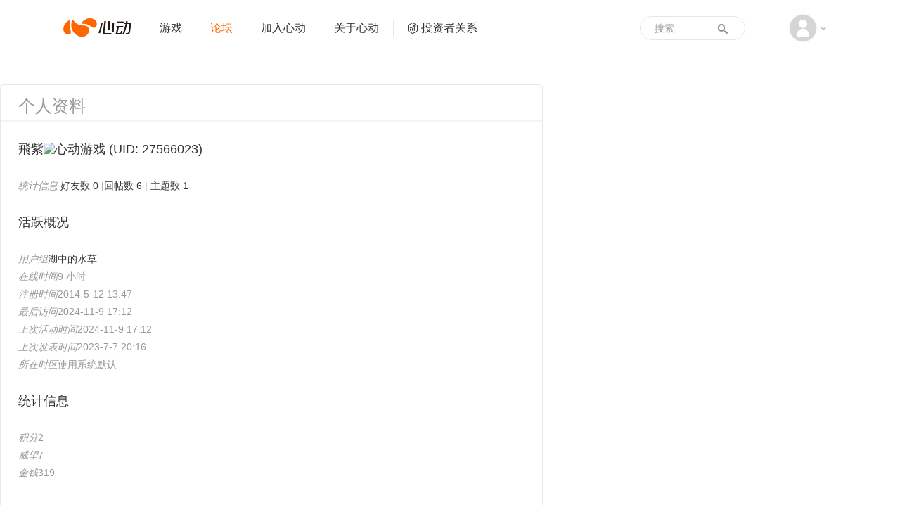

--- FILE ---
content_type: text/html; charset=UTF-8
request_url: https://www.xd.com/games/xd_common_footer?lang=zh&app=&userAgreement=
body_size: 12485
content:
<style type="text/css">.xd-common-footer{width:100%;background:#232525;padding-top:30px;padding-bottom:30px;font-size:12px;line-height:18px;font-family:PingFang SC;color:#868787}.xd-common-footer .xd-footer-icon{background-repeat:no-repeat;background-size:contain;background-position:50%}.xd-common-footer a{text-decoration:none;color:#fff}.xd-common-footer p{margin:0}.xd-common-footer a.xd-footer-icon{display:block}.xd-common-footer a.xd-footer-icon:active,.xd-common-footer a.xd-footer-icon:focus,.xd-common-footer a.xd-footer-icon:hover{text-decoration:none}.xd-common-footer .xd-footer-icon-xdlogo{width:100px;height:28px}.xd-common-footer.xd-common-footer-zh .xd-footer-icon-xdlogo{background-image:url([data-uri])}.xd-common-footer.xd-common-footer-en .xd-footer-icon-xdlogo{background-image:url([data-uri])}.xd-common-footer .xd-footer-icon-wechat{background-image:url([data-uri])}.xd-common-footer .xd-footer-icon-weibo{background-image:url([data-uri])}.xd-common-footer .xd-footer-icon-email{background-image:url([data-uri])}.xd-common-footer .xd-footer-icon-dl{background-image:url([data-uri])}.xd-common-footer .sr-only{position:absolute;width:1px;height:1px;padding:0;margin:-1px;overflow:hidden;clip:rect(0,0,0,0);white-space:nowrap;border:0}.xd-common-footer .content{position:relative;width:1088px;margin:0 auto}.xd-common-footer .content .logos{height:32px;display:-ms-flexbox;display:flex;-ms-flex-direction:row;flex-direction:row;-ms-flex-align:center;align-items:center}.xd-common-footer .content .logos .logo-item{margin-right:30.47px;position:relative}.xd-common-footer .content .logos .logo-item img{width:25px}.xd-common-footer .content .logos .xd-footer-icon{position:relative;width:32px;height:32px;margin-right:24px;cursor:pointer}.xd-common-footer .content .logos .xd-footer-icon .popup{position:absolute;display:none;left:0;top:100%}.xd-common-footer .content .logos .xd-footer-icon:hover .popup{display:block}.xd-common-footer .content .logos .xd-footer-icon-wechat{background-size:25px}.xd-common-footer .content .logos .xd-footer-icon-wechat .popup{width:116px}.xd-common-footer .content .logos .xd-footer-icon-weibo{background-size:26px}.xd-common-footer .content .logos .xd-footer-icon-email{background-size:23px}.xd-common-footer .content .logos .xd-footer-icon-email .popup{background-color:#fff;-webkit-box-sizing:border-box;box-sizing:border-box;border-radius:4px;padding:8px 16px 4px;line-height:22px;z-index:2}.xd-common-footer .content .logos .xd-footer-icon-email .popup .title{line-height:18px;letter-spacing:3.29004e-9px;color:#646566}.xd-common-footer .content .statements{margin:24px 0 8px;display:-ms-flexbox;display:flex;-ms-flex-direction:row;flex-direction:row;-ms-flex-wrap:wrap;flex-wrap:wrap}.xd-common-footer .content .statements .state-item{position:relative;margin-right:7px;margin-bottom:16px;padding-right:7px;letter-spacing:2.87879e-9px;color:hsla(0,0%,100%,.75)}.xd-common-footer .content .statements .state-item:not(:last-child){border-right:1px solid rgba(0,0,0,0)}.xd-common-footer .content .statements .state-item:not(:last-child):after{content:"";position:absolute;width:1px;height:8px;top:50%;right:-1px;margin-top:-4px;background-color:rgba(95,95,108,.5)}.xd-common-footer .content .info{position:relative;padding-bottom:32px}.xd-common-footer .content .info p+p{margin-top:14px}.xd-common-footer .content .info .address-info .brand-style{display:-ms-flexbox;display:flex;-ms-flex-direction:row;flex-direction:row;-ms-flex-align:center;align-items:center;padding-bottom:35px;opacity:.75}.xd-common-footer .content .info .address-info .brand-style .xd-footer-icon-dl{width:12px;height:12px;margin-right:4px}.xd-common-footer .content .info .address-info p>span{margin-right:12px}.xd-common-footer .content .info .policy-info{position:absolute;right:0;bottom:0;text-align:right}.xd-common-footer .content .info .policy-info a{display:-ms-inline-flexbox;display:inline-flex;-ms-flex-flow:row;flex-flow:row;-ms-flex-pack:end;justify-content:flex-end;-ms-flex-align:center;align-items:center;color:#868787}.xd-common-footer .content .info .policy-info a .icon{width:10px;height:10px;margin-right:5px;background-repeat:no-repeat;background-position:0;background-size:100%}.xd-common-footer .content .info .policy-info a .icon.icon-beian{background-image:url([data-uri])}.xd-common-footer .content .info .policy-info a .icon.icon-shjbzx{background-image:url(https://website.xdcdn.net/www/logo/tips_sh@1x.png);background-image:-webkit-image-set(url(https://website.xdcdn.net/www/logo/tips_sh@1x.png) 1x,url(https://website.xdcdn.net/www/logo/tips_sh@2x.png) 2x);background-image:image-set(url(https://website.xdcdn.net/www/logo/tips_sh@1x.png) 1x,url(https://website.xdcdn.net/www/logo/tips_sh@2x.png) 2x)}.xd-common-footer .content .info .policy-info a .icon.icon-12377{background-image:url(https://website.xdcdn.net/www/logo/tips_cn@1x.png);background-image:-webkit-image-set(url(https://website.xdcdn.net/www/logo/tips_cn@1x.png) 1x,url(https://website.xdcdn.net/www/logo/tips_cn@2x.png) 2x);background-image:image-set(url(https://website.xdcdn.net/www/logo/tips_cn@1x.png) 1x,url(https://website.xdcdn.net/www/logo/tips_cn@2x.png) 2x)}.xd-common-footer .content .xd-footer-logos{position:absolute;height:28px;right:0;top:2px;display:-ms-flexbox;display:flex;-ms-flex-pack:end;justify-content:flex-end;-ms-flex-align:center;align-items:center}.xd-common-footer .content .xd-footer-logos .xd-footer-xdlogo{background-position:100%}.xd-common-footer .content .xd-footer-logos>img{margin-left:10px;height:100%}.xd-common-footer .content .copy-right{position:absolute;bottom:0;left:0}.xd-common-footer .content .approve{margin-top:26px;overflow:hidden}.xd-common-footer .content .approve .certificate{float:left;width:46px;height:15px;background-repeat:no-repeat;background-position:0;background-size:100%;margin-right:10px}.xd-common-footer .content .approve .certificate a{display:inline-block;width:100%;height:100%}.xd-common-footer .content .approve .brand{background-image:url(https://website.xdcdn.net/www/logo/brand.png)}.xd-common-footer .content .approve .safety{background-image:url(https://website.xdcdn.net/www/logo/safety.png)}@media (min-width:767px) and (max-width:1199px){.xd-common-footer .content{max-width:672px}}@media (max-width:767px){.xd-common-footer{padding-left:12px;padding-right:12px;width:auto}.xd-common-footer .content{width:100%}.xd-common-footer .content .info{padding-bottom:40px}.xd-common-footer .content .info .address-info .brand-style{padding-bottom:24px}.xd-common-footer .content .info .address-info p>span{display:block}.xd-common-footer .content .info .address-info p>span+span{margin-top:18px}.xd-common-footer .content .info .policy-info{position:relative;padding-top:18px;text-align:left}.xd-common-footer .content .info .policy-info a,.xd-common-footer .content .xd-footer-logos{-ms-flex-pack:start;justify-content:flex-start}.xd-common-footer .content .xd-footer-logos{position:relative;right:auto;top:auto}.xd-common-footer .content .xd-footer-logos .xd-footer-xdlogo{background-position:0}.xd-common-footer .content .copy-right{position:relative;padding-top:18px}.xd-common-footer .content .approve .certificate{width:92px;height:30px}.xd-common-footer.xd-common-footer-zh .content .info .policy-info{padding-top:36px}}</style>
<div class="xd-common-footer xd-common-footer-zh" data-nosnippet>
    <div class="content">
        <div class="logos">
            <div class="xd-footer-icon xd-footer-icon-wechat">
                <img class="popup" src="https://website.xdcdn.net/www/logo/2RCODE.png" alt="">
            </div>
            <a class="xd-footer-icon xd-footer-icon-weibo" target="_blank" href="https://weibo.com/xdcom"></a>
            <div class="xd-footer-icon xd-footer-icon-email">
                <div class="popup">
                    <div class="title">商务合作邮箱</div>
                    <div class="email-text">
                        cooperation@xd.com
                    </div>
                </div>
            </div>
        </div>
        <div class="statements">
            <a class="state-item" href="//www.xd.com/disclaimer/">免责声明</a>
            <a class="state-item" href="//www.xd.com/privacy-policy/">隐私政策</a>
            <a class="state-item" href="//www.xd.com/user-agreement/">用户协议</a>
            <a class="state-item" href="//www.xd.com/games/center/">游戏大厅</a>
            <a class="state-item" href="//bbs.xd.com">论坛</a>
                            <a class="state-item" href="/games/single/13605?lang=zh">阳光心动</a>
                    </div>
        <div class="info">
            <div class="address-info">
                <div class="brand-style">
                    <i class="xd-footer-icon xd-footer-icon-dl"></i>
                    <a href="//www.xd.com/about-us/brand-resources" target="_blank">品牌资源及样式指南</a>
                </div>
                <div class="address-info-content">
                    <p>公司地址：上海市静安区万荣路700号A1  心动网络股份有限公司</p>
                    <p>注册地址：上海市闵行区东川路555号戊楼1166室</p>
                    <p>在线客服微信公众号：xindong_net</p>
                    <p>
                        <span>投诉举报邮箱: tousu@xd.com</span>
                        <span>IP衍生&授权业务: x.lab@xd.com</span>
                    </p>
                    <p>发行合作: cooperation@xd.com</p>
                    <p>违法信息举报专线：021-60727056 (工作日 9:30 ~ 12:00, 13:30 ~ 18:30)</p>
                </div>
            </div>
            <div class="policy-info">
                                    <p>网出证（沪）字第007号</p>
                                        
                    <p>
                        <a target="_blank" href="https://beian.mps.gov.cn/#/query/webSearch?code=31010602009555">
                            <i class="icon icon-beian"></i>
                            <span>沪公网安备31010602009555号</span>
                        </a>
                    </p>
                    <p>
                        <a target="_blank" href="https://beian.miit.gov.cn">沪ICP备11033765号-9</a>
                    </p>
                    <p>
                        <a href="//www.xd.com/license/icp2.html" target="_blank">沪B2-20120024 B1-20202528</a>
                    </p>
                    <p>
                        <a href="http://www.shjbzx.cn/" target="_blank">
                            <i class="icon icon-shjbzx"></i>
                            <span>上海互联网举报中心</span>
                        </a>
                    </p>
                    <p>
                        <a href="https://www.12377.cn/" target="_blank">
                            <i class="icon icon-12377"></i>
                            <span>网上有害信息举报专区</span>
                        </a>
                    </p>
                    <p>
                        <a href="https://www.shjbzx.cn/shshlwwfhblxxjbzx/byzla/byzla.html" target="_blank">
                            <i class="icon icon-12377"></i>
                            <span>上海辟谣专栏</span>
                        </a>
                    </p>
                            </div>
            <div class="copy-right">版权所有 ©2003-2025 心动 All Rights Reserved</div>
        </div>
        <div class="xd-footer-logos">
            <a class="xd-footer-xdlogo xd-footer-icon xd-footer-icon-xdlogo" href="//www.xd.com/?lang=zh"><span class="sr-only">心动网络</span></a>
                    </div>
    </div>
</div>